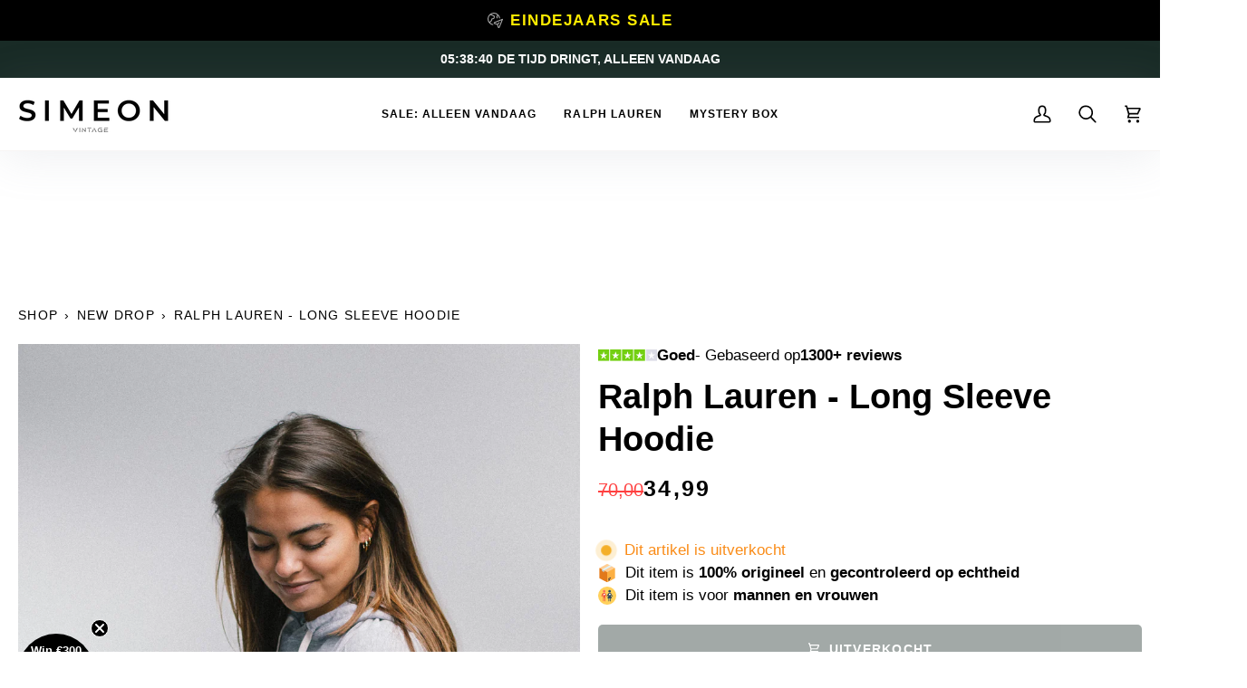

--- FILE ---
content_type: text/css
request_url: https://www.simeonvintage.nl/cdn/shop/t/36/assets/kopstorm-ctBDR1dM1J5BYecx.css?v=31664836357899184451742221423
body_size: 2702
content:
.__instant *,.__instant :after,.__instant :before{border:0 solid;box-sizing:border-box}.__instant{-webkit-font-smoothing:antialiased;-moz-osx-font-smoothing:grayscale;-webkit-text-size-adjust:100%;display:flex;flex:1;flex-direction:column;font-family:system-ui,Segoe UI,Roboto,Helvetica,Arial,sans-serif,Apple Color Emoji,Segoe UI Emoji;letter-spacing:normal;line-height:1.15;margin:0;padding:0;-moz-tab-size:4;tab-size:4}.__instant hr{border-top-width:1px;color:inherit;height:0}.__instant abbr[title]{text-decoration:underline dotted}.__instant h1,.__instant h2,.__instant h3,.__instant h4,.__instant h5,.__instant h6{font-size:inherit;font-weight:inherit}.__instant a{color:inherit;text-decoration:inherit}.__instant b,.__instant strong{font-weight:bolder}.__instant small{font-size:80%}.__instant sub,.__instant sup{font-size:75%;line-height:0;position:relative;vertical-align:baseline}.__instant sub{bottom:-.25em}.__instant sup{top:-.5em}.__instant table{border-collapse:collapse;border-color:inherit;text-indent:0}.__instant button,.__instant input,.__instant optgroup,.__instant select,.__instant textarea{color:inherit;font-family:inherit;font-size:100%;line-height:inherit;margin:0;padding:0}.__instant button,.__instant select{text-transform:none}.__instant [type=button],.__instant [type=reset],.__instant [type=submit],.__instant button{-webkit-appearance:none;background-color:transparent;background-image:none}.__instant :-moz-focusring{outline:auto}.__instant :-moz-ui-invalid{box-shadow:none}.__instant progress{vertical-align:baseline}.__instant ::-webkit-inner-spin-button,.__instant ::-webkit-outer-spin-button{height:auto}.__instant [type=search]{-webkit-appearance:textfield;outline-offset:-2px}.__instant ::-webkit-search-decoration{-webkit-appearance:none}.__instant ::-webkit-file-upload-button{-webkit-appearance:button;font:inherit}.__instant summary{display:list-item}.__instant blockquote,.__instant dd,.__instant dl,.__instant figure,.__instant h1,.__instant h2,.__instant h3,.__instant h4,.__instant h5,.__instant h6,.__instant hr,.__instant p,.__instant pre{margin:0}.__instant fieldset{margin:0;padding:0}.__instant legend{padding:0}.__instant ol,.__instant ul{list-style:none;margin:0;padding:0}.__instant textarea{resize:vertical}.__instant input::placeholder,.__instant textarea::placeholder{color:inherit;opacity:1}.__instant [role=button],.__instant button{cursor:pointer}.__instant :disabled{cursor:default}.__instant audio,.__instant canvas,.__instant embed,.__instant iframe,.__instant img,.__instant object,.__instant svg,.__instant video{display:block;vertical-align:middle}.__instant img,.__instant video{height:auto;max-width:100%}.__instant [hidden]{display:none}.__instant{--instant-overflow-clip:clip}.__instant .instant-editor__link{text-decoration:underline}.__instant .instant-rich-text>span{color:inherit;display:block;font-family:var(--FONT-STACK-HEADING);font-size:inherit;font-style:inherit;font-weight:inherit;line-height:inherit;overflow-wrap:inherit;text-decoration:inherit;text-transform:inherit;word-break:inherit}.__instant .instant-rich-text>span:not([data-live-text-setting]):before{content:"\200b"}.__instant .instant-visually-hidden{clip:rect(0,0,0,0);border:0;clip-path:inset(100%);height:1px;margin:-1px;outline:0;outline-offset:unset;overflow:hidden;padding:0;position:absolute;white-space:nowrap;width:1px}.__instant .instant-button-disabled{cursor:not-allowed}.__instant .instant-variant-picker input[type=radio]{clip:rect(0,0,0,0);height:1px;overflow:hidden;position:absolute;width:1px}.__instant .instant-variant-picker input[type=radio]+label{cursor:pointer}.__instant .instant-variant-picker input[type=radio][data-instant-disabled=true]+label{text-decoration:line-through}.__instant .instant-variant-picker input[type=radio]+label:before{content:"";top:-1px;right:-1px;bottom:-1px;left:-1px;position:absolute;z-index:-1}.__instant .instant-quantity-input{-moz-appearance:textfield;-webkit-appearance:textfield;appearance:textfield;background:transparent;box-shadow:inherit;outline:none;outline-offset:unset;text-align:center}.__instant .instant-quantity-input::-webkit-inner-spin-button,.__instant .instant-quantity-input::-webkit-outer-spin-button{-webkit-appearance:none;margin:0}.__instant .instant-image__fallback{background-image:url(/placeholder-image-icon.svg)}.__instant .instant-image__fallback,.__instant .instant-media__fallback{background-color:#0003;background-position:50%;background-repeat:no-repeat;background-size:clamp(0px,calc(100% - 4px),48px) clamp(0px,calc(100% - 4px),48px)}.__instant .instant-video__container{overflow:hidden;position:relative}.__instant .instant-tiktok__overlay,.__instant .instant-video__iframe,.__instant .instant-video__player,.__instant .instant-video__wrapper{background-color:#000;background-position:50%;background-repeat:no-repeat;background-size:cover;height:100%;left:0;position:absolute;top:0;width:100%}.__instant .instant-tiktok__overlay{opacity:50%}.__instant .instant-video__fallback{align-items:center;background-color:#0003;border-radius:inherit;color:#fff;display:flex;font-size:14px;height:100%;justify-content:center;left:0;padding:16px;position:absolute;top:0;width:100%}.__instant .instant-video__fallback-external:before{border-radius:99px;width:48px}.__instant .instant-video__fallback-external:before,.__instant .instant-video__fallback-vimeo:before{background-color:#fff3;content:"";height:48px;left:50%;position:absolute;top:50%;transform:translate(-50%,-50%)}.__instant .instant-video__fallback-vimeo:before{border-radius:4px;width:84px}.__instant .instant-tiktok__fallback-icon{background-image:url(/placeholder-tiktok-icon.svg)}.__instant .instant-video__sizer{display:block;height:auto;max-height:100%;max-width:100%;width:auto}.__instant .instant-video__button{border-radius:6px;left:50%;position:absolute;top:50%;transform:translate(-50%,-50%);transition:background-color .24s ease-in-out,color .24s ease-in-out,opacity .24s ease-in-out,box-shadow .24s}.__instant .instant-youtube__button{color:#212121;opacity:.8}.__instant .instant-video__wrapper:hover .instant-youtube__button--red{color:#bf171d;opacity:1}.__instant .instant-video__wrapper:hover .instant-youtube__button--white{color:#fff;opacity:1}.__instant .instant-youtube__button-play{color:#fff;left:50%;position:absolute;top:50%;transform:translate(-50%,-50%);transition:color .24s ease-in-out}.__instant .instant-video__wrapper:hover .instant-youtube__button--white .instant-youtube__button-play{color:#212121}.__instant .instant-vimeo__button{border-radius:4px;width:84px}.__instant .instant-external__button,.__instant .instant-vimeo__button{align-items:center;background-color:#000;color:#fff;display:flex;height:48px;justify-content:center}.__instant .instant-external__button{border-radius:99px;border-style:inset;width:48px}.__instant .instant-video__wrapper:hover .instant-external__button,.__instant .instant-video__wrapper:hover .instant-vimeo__button{background-color:var(--video-button-color);color:#000}.__instant .instant-tiktok__button{background-image:url(/play-button.svg);height:72px;width:72px}.__instant .instant-video-fill__wrapper{border-radius:inherit;height:100%;left:0;position:absolute;top:0;width:100%}.__instant .instant-video-fill__overlay,.__instant .instant-video-fill__video{border-radius:inherit;display:block;height:100%;left:0;object-fit:cover;position:absolute;top:0;width:100%}.__instant .instant-video-fill__controls{background-color:#fff;border:1px inset rgba(0,0,0,.1);border-radius:99px;bottom:32px;padding:8px;position:absolute;right:32px}@media only screen and (max-width:768px){.__instant .instant-video-fill__controls{bottom:20px;right:20px}}.__instant .instant-video-fill__controls .instant-video-fill__pause,.__instant .instant-video-fill__controls .instant-video-fill__play{display:none;opacity:0;transition:opacity .2s ease-in-out}.__instant .instant-video-fill__wrapper[data-paused=false] .instant-video-fill__controls .instant-video-fill__play,.__instant .instant-video-fill__wrapper[data-paused=true] .instant-video-fill__controls .instant-video-fill__pause{display:block;opacity:1}.__instant .instant-slider{touch-action:pan-y}.__instant .instant-slider-free-mode>.instant-slider-wrapper{transition-timing-function:ease-out}.__instant .instant-slider-auto-slides .instant-slider-slide{max-width:none;min-width:unset}.__instant .instant-slider-wrapper{align-items:inherit;align-self:stretch;box-sizing:content-box;display:flex;flex-direction:row;height:inherit;order:1;transform:translateZ(0);transition-property:transform;transition-timing-function:ease;width:100%}.__instant .instant-slider-slide{flex-shrink:0;transition-property:transform}.__instant .instant-slider-button-lock{display:none}.__instant .instant-slider-button-disabled{opacity:.35}@keyframes instant-loading-__instant{0%{opacity:1}50%{opacity:.7}to{opacity:1}}.__instant .instant-loading{animation:instant-loading-__instant 1s infinite}.__instant .instant-fill,.__instant .instant-icon{border-radius:inherit;height:100%;left:0;object-fit:cover;position:absolute;top:0;width:100%}.__instant .instant-fill[data-trigger],.__instant .instant-icon[data-trigger]{opacity:0}.__instant .instant-icon{transition-delay:inherit;transition-duration:inherit;transition-property:opacity;transition-timing-function:inherit}.__instant div[href],.__instant form[href]{cursor:pointer}.__instant .instant-ticker-container{display:flex;flex-direction:row;overflow:hidden;position:relative;width:100%}.__instant .instant-ticker-container:hover div{animation-play-state:var(--pause-on-hover)}.__instant .instant-ticker-container:active div{animation-play-state:var(--pause-on-click)}@keyframes instant-ticker-scroll-__instant{0%{transform:translateZ(0)}to{transform:translate3d(calc(-100% - var(--gap)),0,0)}}.__instant .instant-ticker{animation:instant-ticker-scroll-__instant var(--duration) linear infinite;animation-delay:0s;animation-direction:var(--direction);animation-play-state:var(--play);transform:translateZ(0)}.__instant .instant-ticker,.__instant .instant-ticker-initial-child-container{align-items:inherit;column-gap:inherit;display:flex;flex:0 0 auto;flex-direction:row;min-width:auto}.__instant .iiGg1b88Bvl0e4pSS{background:#fff}.__instant .iiGg1b88Bvl0e4pSS,.__instant .iz5T1WLgjf4rYMft2{align-items:center;display:flex;flex-direction:column;justify-content:flex-start;overflow:var(--instant-overflow-clip,hidden);position:relative}.__instant .iz5T1WLgjf4rYMft2{background:#f3f3f3;border-style:solid;border-width:0;column-gap:32px;padding:64px 80px;row-gap:32px;width:100%}.__instant .iBpeq7EVQQYmqjR2Y{align-items:center;column-gap:40px;flex-wrap:nowrap;height:auto;max-width:100%;min-height:auto;row-gap:40px;width:1200px}.__instant .iBpeq7EVQQYmqjR2Y,.__instant .iYvHfXauXhDnskAP8{display:flex;flex-direction:column;justify-content:flex-start;position:relative}.__instant .iYvHfXauXhDnskAP8{color:#111;font-family:Inter;font-size:calc(var(--font-7) * var(--FONT-ADJUST-HEADING));font-weight:600;letter-spacing:-.03em;line-height:1.2;margin:0;padding:0;text-align:center}.__instant .ijB7bse7J5N4LTJWd{align-items:flex-start;column-gap:32px;flex-direction:column;min-height:200px;row-gap:32px}.__instant .ijB7bse7J5N4LTJWd,.__instant .io6BF2G29ZipB1Q3Y{display:flex;justify-content:flex-start;position:relative;width:100%}.__instant .io6BF2G29ZipB1Q3Y{align-items:stretch;min-height:300px}.__instant .ivtisUPxxTY3FWgRx{align-items:flex-start;column-gap:24px;display:flex;flex-direction:column;justify-content:flex-start;padding:0;row-gap:24px;width:300px}.__instant .i7zbbiLDnzcvGRWs5,.__instant .ivtisUPxxTY3FWgRx{border-radius:8px;max-width:100%;position:relative}.__instant .i7zbbiLDnzcvGRWs5{height:420px;object-fit:cover;width:500px}.__instant .iYT8q8pPJXBqH17yv{flex-direction:column;justify-content:flex-start;padding:0}.__instant .iYT8q8pPJXBqH17yv,.__instant .idBTGsmsh5qE8kiqH{align-items:flex-start;column-gap:8px;display:flex;position:relative;row-gap:8px;width:100%}.__instant .idBTGsmsh5qE8kiqH{flex-direction:row;justify-content:space-between}.__instant .iP2wPqC9Gn84Pl2TO,.__instant .iiuR26cX81wtHWCHB{color:#111;display:flex;flex-direction:column;font-family:Inter;font-size:16px;font-weight:500;justify-content:flex-start;letter-spacing:-.03em;line-height:1.5;margin:0;padding:0;position:relative;text-align:left}.__instant .ilCXxz9byNUmO1NCc{align-items:flex-start;column-gap:24px;display:flex;flex-direction:column;justify-content:flex-start;padding:0;row-gap:24px;width:300px}.__instant .i6KIGHufokgSgWbKc,.__instant .ilCXxz9byNUmO1NCc{border-radius:8px;max-width:100%;position:relative}.__instant .i6KIGHufokgSgWbKc{height:420px;object-fit:cover;width:500px}.__instant .imE7IbzndW8sQ1BJx{flex-direction:column;justify-content:flex-start;padding:0}.__instant .iT9CgoyioMrkrk3iT,.__instant .imE7IbzndW8sQ1BJx{align-items:flex-start;column-gap:8px;display:flex;position:relative;row-gap:8px;width:100%}.__instant .iT9CgoyioMrkrk3iT{flex-direction:row;justify-content:space-between}.__instant .i8KVIfANHA8gGZsZc,.__instant .iGRj2EEsmke9qih4i{color:#111;display:flex;flex-direction:column;font-family:Inter;font-size:16px;font-weight:500;justify-content:flex-start;letter-spacing:-.03em;line-height:1.5;margin:0;padding:0;position:relative;text-align:left}.__instant .iAOIOZP5BFNHzAmmg{align-items:flex-start;column-gap:24px;display:flex;flex-direction:column;justify-content:flex-start;padding:0;row-gap:24px;width:300px}.__instant .iAOIOZP5BFNHzAmmg,.__instant .iitDUXVHH90sd1QvJ{border-radius:8px;max-width:100%;position:relative}.__instant .iitDUXVHH90sd1QvJ{height:420px;object-fit:cover;width:500px}.__instant .iem53v3WMHKXh7aMc{flex-direction:column;justify-content:flex-start;padding:0}.__instant .iem53v3WMHKXh7aMc,.__instant .igQFtOTCMuto6VJFz{align-items:flex-start;column-gap:8px;display:flex;position:relative;row-gap:8px;width:100%}.__instant .igQFtOTCMuto6VJFz{flex-direction:row;justify-content:space-between}.__instant .iLWlo94peZQYssFeo,.__instant .ivirqWiwj7HDU7vRf{color:#111;display:flex;flex-direction:column;font-family:Inter;font-size:16px;font-weight:500;justify-content:flex-start;letter-spacing:-.03em;line-height:1.5;margin:0;padding:0;position:relative;text-align:left}.__instant .iEirtv4qMCu2hurqK{align-items:flex-start;column-gap:24px;display:flex;flex-direction:column;justify-content:flex-start;padding:0;row-gap:24px;width:300px}.__instant .iEirtv4qMCu2hurqK,.__instant .iXmmGyKABVaN8L899{border-radius:8px;max-width:100%;position:relative}.__instant .iXmmGyKABVaN8L899{height:420px;object-fit:cover;width:500px}.__instant .iYsGrHpIu37PnmUas{flex-direction:column;justify-content:flex-start;padding:0}.__instant .iYsGrHpIu37PnmUas,.__instant .inmP1c6NwwB95nJWd{align-items:flex-start;column-gap:8px;display:flex;position:relative;row-gap:8px;width:100%}.__instant .inmP1c6NwwB95nJWd{flex-direction:row;justify-content:space-between}.__instant .iPVTtBq6UgHRW4HmU,.__instant .ijpX4EtnKiMpQ1Vho{color:#111;display:flex;flex-direction:column;font-family:Inter;font-size:16px;font-weight:500;justify-content:flex-start;letter-spacing:-.03em;line-height:1.5;margin:0;padding:0;position:relative;text-align:left}.__instant .iQjrOUDOZmMfuAwyX{align-items:center;background:#fff;border:1px solid #111;border-radius:20px;bottom:auto;display:flex;flex-direction:row;height:40px;justify-content:center;left:-56px;margin:-20px 0 0;position:absolute;right:auto;top:50%;width:40px}.__instant .iFQd4gsfLsMDOQChr{color:#111;height:20px;position:relative;width:20px}.__instant .iHIetE4ZtZf5jyxuk{align-items:center;background:#fff;border:1px solid #111;border-radius:20px;bottom:auto;display:flex;flex-direction:row;height:40px;justify-content:center;left:auto;margin:-20px 0 0;position:absolute;right:-56px;top:50%;width:40px}.__instant .iyqXuaZqVyU02nGUe{color:#111;height:20px;position:relative;width:20px}@media (max-width:1024px){.__instant .iz5T1WLgjf4rYMft2{padding:64px}.__instant .ivtisUPxxTY3FWgRx,.__instant .ilCXxz9byNUmO1NCc,.__instant .iAOIOZP5BFNHzAmmg,.__instant .iEirtv4qMCu2hurqK{justify-content:flex-start}.__instant .iQjrOUDOZmMfuAwyX{bottom:auto;left:-52px;position:absolute;right:auto;top:50%}.__instant .iHIetE4ZtZf5jyxuk{bottom:auto;left:auto;position:absolute;right:-52px;top:50%}}@media (max-width:768px){.__instant .iz5T1WLgjf4rYMft2{column-gap:16px;padding:32px;row-gap:16px}.__instant .iQjrOUDOZmMfuAwyX{bottom:auto;left:16px;position:absolute;right:auto;top:50%}.__instant .iHIetE4ZtZf5jyxuk{bottom:auto;left:auto;position:absolute;right:16px;top:50%}}@media (max-width:575px){.__instant .iz5T1WLgjf4rYMft2{padding:24px}.__instant .iBpeq7EVQQYmqjR2Y{column-gap:32px;flex-direction:column;row-gap:32px}.__instant .iYvHfXauXhDnskAP8{font-size:32px;margin:0}.__instant .iP2wPqC9Gn84Pl2TO,.__instant .iiuR26cX81wtHWCHB,.__instant .i8KVIfANHA8gGZsZc,.__instant .iGRj2EEsmke9qih4i,.__instant .iLWlo94peZQYssFeo,.__instant .ivirqWiwj7HDU7vRf,.__instant .iPVTtBq6UgHRW4HmU,.__instant .ijpX4EtnKiMpQ1Vho{font-size:16px;margin:0}.__instant .iQjrOUDOZmMfuAwyX{bottom:auto;display:none;left:12px;position:absolute;right:auto;top:50%}.__instant .iHIetE4ZtZf5jyxuk{bottom:auto;display:none;left:auto;position:absolute;right:12px;top:50%}}
/*# sourceMappingURL=/cdn/shop/t/36/assets/kopstorm-ctBDR1dM1J5BYecx.css.map?v=31664836357899184451742221423 */


--- FILE ---
content_type: text/json
request_url: https://conf.config-security.com/model
body_size: 87
content:
{"title":"recommendation AI model (keras)","structure":"release_id=0x2c:24:56:4a:4e:73:6f:2b:55:63:5a:6b:4f:79:4e:4f:3c:4a:6e:76:78:3d:24:7b:21:70:37:5f:42;keras;oj0g75hoj3cri6sufxc9spds4zulcw1hte4n729yusy5ombtmulomuyt3sjdld63jzkkuylx","weights":"../weights/2c24564a.h5","biases":"../biases/2c24564a.h5"}

--- FILE ---
content_type: image/svg+xml
request_url: https://cdn.shopify.com/s/files/1/0667/6869/9616/files/left-arrow.svg?v=1667224289
body_size: -734
content:
<?xml version="1.0"?>
<svg xmlns="http://www.w3.org/2000/svg" xmlns:xlink="http://www.w3.org/1999/xlink" xmlns:svgjs="http://svgjs.com/svgjs" version="1.1" width="512" height="512" x="0" y="0" viewBox="0 0 512 512" style="enable-background:new 0 0 512 512" xml:space="preserve" class=""><g><path d="m437.02 74.98a256 256 0 0 0 -362.04 362.04 256 256 0 0 0 362.04-362.04zm-181.02 405.02c-123.514 0-224-100.486-224-224s100.486-224 224-224 224 100.486 224 224-100.486 224-224 224zm71.974-235.313a16 16 0 0 1 0 22.626l-101.321 101.32a16 16 0 0 1 -22.627-22.627l90.007-90.006-90.007-90.006a16 16 0 1 1 22.627-22.627z" fill="#d1d1d1" data-original="#000000"/></g></svg>


--- FILE ---
content_type: image/svg+xml
request_url: https://cdn.shopify.com/s/files/1/0667/6869/9616/files/right-arrow.svg?v=1667224289
body_size: -432
content:
<?xml version="1.0"?>
<svg xmlns="http://www.w3.org/2000/svg" xmlns:xlink="http://www.w3.org/1999/xlink" xmlns:svgjs="http://svgjs.com/svgjs" version="1.1" width="512" height="512" x="0" y="0" viewBox="0 0 512 512" style="enable-background:new 0 0 512 512" xml:space="preserve" class=""><g transform="matrix(-1,1.2246467991473532e-16,-1.2246467991473532e-16,-1,511.99995448440325,511.99998282641167)"><path d="m437.02 74.98a256 256 0 0 0 -362.04 362.04 256 256 0 0 0 362.04-362.04zm-181.02 405.02c-123.514 0-224-100.486-224-224s100.486-224 224-224 224 100.486 224 224-100.486 224-224 224zm71.974-235.313a16 16 0 0 1 0 22.626l-101.321 101.32a16 16 0 0 1 -22.627-22.627l90.007-90.006-90.007-90.006a16 16 0 1 1 22.627-22.627z" fill="#d1d1d1" data-original="#000000" class=""/></g></svg>


--- FILE ---
content_type: image/svg+xml
request_url: https://cdn.shopify.com/s/files/1/0362/8410/4837/files/package_3.svg?v=1710343496
body_size: -138
content:
<svg xml:space="preserve" style="enable-background:new 0 0 295.448 295.448;" viewBox="0 0 295.448 295.448" y="0px" x="0px" xmlns:xlink="http://www.w3.org/1999/xlink" xmlns="http://www.w3.org/2000/svg" id="Capa_1" version="1.1">
<path d="M140.475,1.804L26.444,62.339c-3.163,1.679-5.14,4.967-5.14,8.549v151.955
	c0,6.138,3.449,11.754,8.922,14.53l111.821,56.716c3.568,1.81,7.785,1.81,11.352,0l111.822-56.716
	c5.473-2.776,8.922-8.393,8.922-14.53V70.888c0-3.582-1.977-6.87-5.141-8.549L154.972,1.804
	C150.44-0.601,145.008-0.601,140.475,1.804z" style="fill:#FFCE94;"></path>
<path d="M147.724,295.448c1.946,0,3.893-0.452,5.676-1.357l111.822-56.716
	c5.473-2.776,8.922-8.393,8.922-14.53V70.888c0-1.582-0.404-3.096-1.107-4.45l-125.313,66.743V295.448z" style="fill:#FCB043;"></path>
<path d="M147.724,133.181L22.412,66.437c-0.704,1.354-1.108,2.868-1.108,4.45v151.956
	c0,6.138,3.449,11.754,8.922,14.53l111.821,56.716c1.784,0.905,3.73,1.357,5.676,1.357V133.181H147.724z" style="fill:#E2791B;"></path>
<path d="M192.401,21.673L65.579,89.212v21.611c0,2.074,1.144,3.979,2.974,4.955l22.04,11.747
	c1.749,0.932,3.86-0.335,3.86-2.317v-20.17l127.019-67.932L192.401,21.673z" style="fill:#DEF2FC;"></path>
<g>
	<path d="M165.993,252.325l33.833-16.181c4.332-2.071,7.045-6.492,6.931-11.292l-0.003-0.15
		c-0.094-3.96-4.298-6.459-7.822-4.649l-32.938,16.916v15.356H165.993z" style="fill:#403A46;"></path>
	<path d="M165.993,275.919l18.579-8.631c4.399-2.045,7.17-6.501,7.055-11.351l0,0
		c-0.094-3.974-4.322-6.472-7.848-4.636l-17.786,9.26V275.919z" style="fill:#403A46;"></path>
</g>
<path d="M65.578,89.429v21.394c0,2.074,1.144,3.979,2.974,4.955l22.04,11.747
	c1.749,0.932,3.86-0.335,3.86-2.317v-20.17l0.215-0.115C87.202,100.947,75.077,94.488,65.578,89.429z" style="fill:#B6C8CE;"></path>
<g>
</g>
<g>
</g>
<g>
</g>
<g>
</g>
<g>
</g>
<g>
</g>
<g>
</g>
<g>
</g>
<g>
</g>
<g>
</g>
<g>
</g>
<g>
</g>
<g>
</g>
<g>
</g>
<g>
</g>
</svg>


--- FILE ---
content_type: image/svg+xml
request_url: https://cdn.shopify.com/s/files/1/0362/8410/4837/files/toilet.svg?v=1710343496
body_size: 180
content:
<svg xml:space="preserve" style="enable-background:new 0 0 504 504;" viewBox="0 0 504 504" y="0px" x="0px" xmlns:xlink="http://www.w3.org/1999/xlink" xmlns="http://www.w3.org/2000/svg" id="Layer_1" version="1.1">
<circle r="252" cy="252" cx="252" style="fill:#FFD05B;"></circle>
<path d="M106,282.4c7.2,0,9.6-5.2,10.8-12.4c2-12.8,4.8-25.6,7.6-38c0.8-3.6,4-6.4,8.4-12.4
	c1.6,6.4,2.8,8.8,2.8,11.6c0.4,4.8,0,10,0,14.8c0,41.6,0,133.2,0,157.2c0,3.2,2.8,6,6,6h7.6c3.2,0,6-2.8,6-6c0-24.4,0-59.6,0-82.4
	c0-10.8,6-15.6,16.4-13.2c8.4,1.6,9.6,8,9.6,14.8c0,22,0,56.8,0,80.8c0,3.2,2.8,6,6,6h7.6c3.2,0,6-2.8,6-6l0,0c0-46,0-107.2,0-153.2
	c0-4.4,1.2-8.8,1.6-13.6c1.6-0.4,1.6-0.4,2.8-0.8c2.4,3.2,5.6,6.4,7.6,9.6c6.8,10,12.8,20,19.6,30c3.2,4.4,6.8,6.8,10,7.2v-32.8
	c-14.8-22.8-28.4-44.4-42.8-64.8c-3.2-4.8-10.8-8.4-16.8-9.2c-11.6-1.6-24-0.8-35.6-0.4c-4.8,0.4-10.4,1.6-13.6,4.4
	c-27.2,23.6-39.2,54.4-40,89.6C94.4,276.8,98.4,282.4,106,282.4z" style="fill:#F1543F;"></path>
<path d="M254.8,275.2c6-8.4,11.2-17.2,17.2-26c3.6-5.2,7.2-10,12.8-17.6c3.6,14,1.2,24-3.2,34
	c-7.6,16.4-15.2,32.8-23.2,48.8c-4,8.4-1.2,12.4,8,12c6.4,0,12.8,0,19.6,0c0.4,3.6,1.2,6,1.2,8c0,18,0,48.4,0,68.8c0,3.2,2.8,6,6,6
	h7.6c3.2,0,6-2.8,6-6c0-16.4,0-42,0-55.6c0-22.8,0-22.8,22.8-20.4c0.8,0,1.2,0.8,3.2,2c0,3.2,0,7.6,0,11.6c0,16-0.4,44.4,0,62.8
	c0,3.2,2.8,6,6,6h7.6c3.2,0,6-2.8,6-6c0-16.8,0-42.8,0-56.8c0-6.4,0-12.8,0-19.6c7.2,0,12,0,17.2,0c14.8,0,16.4-2.8,10-16.4
	c-7.6-16.8-16-33.2-22.8-50.4c-2.8-6.8-3.2-14.8-4.4-22.4c2.4-1.2,2-0.8,4-2c2.4,3.6,4.8,7.2,7.6,10.4c8.4,10,16.4,20.4,25.6,29.2
	c5.6,5.2,13.6,4.4,18-2.8c4.4-7.2,0.4-12-5.6-16.4c-5.2-3.6-10-8.4-13.2-14c-11.2-18.8-21.6-38-32-57.2c-3.6-6.8-8.4-10.4-16.4-10.4
	c-12.4,0.4-24.8-0.8-36.8,0.4c-5.6,0.4-12.4,4-15.6,8.8c-12.8,18-24.4,37.2-36.8,55.6c-2,3.2-4.4,6-7.2,9.6V282
	C247.6,282.8,251.2,280.4,254.8,275.2z" style="fill:#324A5E;"></path>
<path d="M204.4,130.4c0,20-15.6,36-35.6,36.4c-19.6,0.4-35.6-16-36-36s15.6-36,35.6-36.4
	C188,94.4,204.4,110.8,204.4,130.4z" style="fill:#FF7058;"></path>
<path d="M355.2,131.2c-0.4,20-16.4,36-36,35.6c-19.6-0.4-35.6-16.4-35.2-36.4c0-19.6,16.8-36,36.4-35.6
	C340,94.8,355.2,111.2,355.2,131.2z" style="fill:#324A5E;"></path>
<g>
	<path d="M170.8,202c4.4-5.2,10.4-6.4,14.8-4.8c10.8,4,13.2,19.2,4,28.8c-18.8,19.6-18.8,19.6-18.8,19.6
		s0,0-18.8-19.6c-9.2-9.6-6.8-24.8,4-28.8C160.4,195.6,166.4,196.8,170.8,202z" style="fill:#FFFFFF;"></path>
	<path d="M323.6,202c4.4-5.2,10.4-6.4,14.8-4.8c10.8,4,13.2,19.2,4,28.8c-18.8,19.6-18.8,19.6-18.8,19.6
		s0,0-18.8-19.6c-9.2-9.6-6.8-24.8,4-28.8C313.2,195.6,319.2,196.8,323.6,202z" style="fill:#FFFFFF;"></path>
</g>
<g>
</g>
<g>
</g>
<g>
</g>
<g>
</g>
<g>
</g>
<g>
</g>
<g>
</g>
<g>
</g>
<g>
</g>
<g>
</g>
<g>
</g>
<g>
</g>
<g>
</g>
<g>
</g>
<g>
</g>
</svg>
